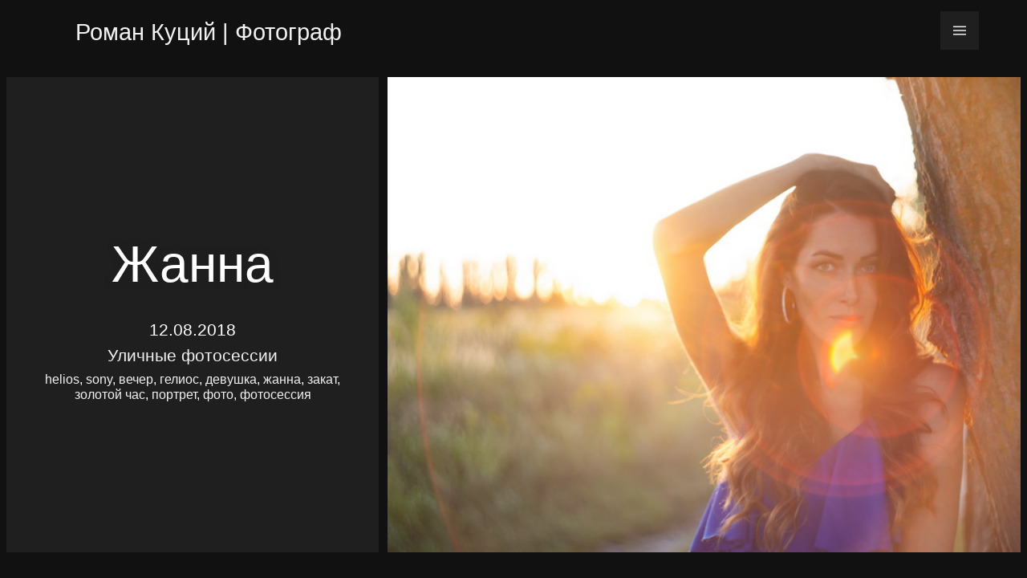

--- FILE ---
content_type: text/html; charset=UTF-8
request_url: https://romankutsy.com/blog/2018/08/12/3023/
body_size: 10515
content:
<!DOCTYPE html><html lang=ru-RU><head><meta charset="UTF-8"><meta name="viewport" content="width=device-width, initial-scale=1"><meta name='robots' content='index, follow, max-image-preview:large, max-snippet:-1, max-video-preview:-1'><style>img:is([sizes="auto" i], [sizes^="auto," i]){contain-intrinsic-size:3000px 1500px}</style><title>Жанна (Уличные фотосессии) [12.08.2018] ← Роман Куций | Фотограф</title><meta name="description" content="Жанна. Категория: Уличные фотосессии. Дата: 12.08.2018. Роман Куций | Фотограф"><link rel=canonical href=https://romankutsy.com/blog/2018/08/12/3023/ ><meta property="og:locale" content="ru_RU"><meta property="og:type" content="article"><meta property="og:title" content="Жанна (Уличные фотосессии) [12.08.2018] ← Роман Куций | Фотограф"><meta property="og:description" content="Жанна. Категория: Уличные фотосессии. Дата: 12.08.2018. Роман Куций | Фотограф"><meta property="og:url" content="https://romankutsy.com/blog/2018/08/12/3023/"><meta property="og:site_name" content="Роман Куций | Фотограф"><meta property="article:publisher" content="https://www.facebook.com/romankutsy"><meta property="article:author" content="https://www.facebook.com/romankutsy"><meta property="article:published_time" content="2018-08-12T18:00:18+00:00"><meta property="article:modified_time" content="2018-08-24T08:58:25+00:00"><meta property="og:image" content="https://static.romankutsy.com/2018/08/photo_20180812_003_zhanna.jpg"><meta name="author" content="Роман Куций"> <script type=application/ld+json class=yoast-schema-graph>{"@context":"https://schema.org","@graph":[{"@type":"Article","@id":"https://romankutsy.com/blog/2018/08/12/3023/#article","isPartOf":{"@id":"https://romankutsy.com/blog/2018/08/12/3023/"},"author":{"name":"Роман Куций","@id":"https://romankutsy.com/#/schema/person/20872d3b0426e72885eee5338cec41bf"},"headline":"Жанна","datePublished":"2018-08-12T18:00:18+00:00","dateModified":"2018-08-24T08:58:25+00:00","mainEntityOfPage":{"@id":"https://romankutsy.com/blog/2018/08/12/3023/"},"wordCount":1,"commentCount":0,"publisher":{"@id":"https://romankutsy.com/#/schema/person/20872d3b0426e72885eee5338cec41bf"},"image":{"@id":"https://romankutsy.com/blog/2018/08/12/3023/#primaryimage"},"thumbnailUrl":"https://static.romankutsy.com/2018/08/photo_20180812_003_zhanna.jpg","keywords":["helios","sony","вечер","гелиос","девушка","жанна","закат","золотой час","портрет","фото","фотосессия"],"articleSection":["Уличные фотосессии"],"inLanguage":"ru-RU","potentialAction":[{"@type":"CommentAction","name":"Comment","target":["https://romankutsy.com/blog/2018/08/12/3023/#respond"]}]},{"@type":"WebPage","@id":"https://romankutsy.com/blog/2018/08/12/3023/","url":"https://romankutsy.com/blog/2018/08/12/3023/","name":"Жанна (Уличные фотосессии) [12.08.2018] ← Роман Куций | Фотограф","isPartOf":{"@id":"https://romankutsy.com/#website"},"primaryImageOfPage":{"@id":"https://romankutsy.com/blog/2018/08/12/3023/#primaryimage"},"image":{"@id":"https://romankutsy.com/blog/2018/08/12/3023/#primaryimage"},"thumbnailUrl":"https://static.romankutsy.com/2018/08/photo_20180812_003_zhanna.jpg","datePublished":"2018-08-12T18:00:18+00:00","dateModified":"2018-08-24T08:58:25+00:00","description":"Жанна. Категория: Уличные фотосессии. Дата: 12.08.2018. Роман Куций | Фотограф","breadcrumb":{"@id":"https://romankutsy.com/blog/2018/08/12/3023/#breadcrumb"},"inLanguage":"ru-RU","potentialAction":[{"@type":"ReadAction","target":["https://romankutsy.com/blog/2018/08/12/3023/"]}]},{"@type":"ImageObject","inLanguage":"ru-RU","@id":"https://romankutsy.com/blog/2018/08/12/3023/#primaryimage","url":"https://static.romankutsy.com/2018/08/photo_20180812_003_zhanna.jpg","contentUrl":"https://static.romankutsy.com/2018/08/photo_20180812_003_zhanna.jpg"},{"@type":"BreadcrumbList","@id":"https://romankutsy.com/blog/2018/08/12/3023/#breadcrumb","itemListElement":[{"@type":"ListItem","position":1,"name":"Главная страница","item":"https://romankutsy.com/"},{"@type":"ListItem","position":2,"name":"Жанна"}]},{"@type":"WebSite","@id":"https://romankutsy.com/#website","url":"https://romankutsy.com/","name":"Роман Куций | Фотограф","description":"Фотограф Киев, Украина","publisher":{"@id":"https://romankutsy.com/#/schema/person/20872d3b0426e72885eee5338cec41bf"},"potentialAction":[{"@type":"SearchAction","target":{"@type":"EntryPoint","urlTemplate":"https://romankutsy.com/?s={search_term_string}"},"query-input":{"@type":"PropertyValueSpecification","valueRequired":true,"valueName":"search_term_string"}}],"inLanguage":"ru-RU"},{"@type":["Person","Organization"],"@id":"https://romankutsy.com/#/schema/person/20872d3b0426e72885eee5338cec41bf","name":"Роман Куций","image":{"@type":"ImageObject","inLanguage":"ru-RU","@id":"https://romankutsy.com/#/schema/person/image/","url":"https://romankutsy.com/static//2022/01/logo.750x750.png","contentUrl":"https://romankutsy.com/static//2022/01/logo.750x750.png","width":752,"height":752,"caption":"Роман Куций"},"logo":{"@id":"https://romankutsy.com/#/schema/person/image/"},"sameAs":["https://romankutsy.com","https://www.facebook.com/romankutsy","https://www.instagram.com/photographer_romankutsy/","https://www.pinterest.com/kutsy"]}]}</script> <link rel=alternate type=application/rss+xml title="Роман Куций | Фотограф &raquo; Лента комментариев к &laquo;Жанна&raquo;" href=https://romankutsy.com/blog/2018/08/12/3023/feed/ ><style id=classic-theme-styles-inline-css>/*! This file is auto-generated */
.wp-block-button__link{color:#fff;background-color:#32373c;border-radius:9999px;box-shadow:none;text-decoration:none;padding:calc(.667em + 2px) calc(1.333em + 2px);font-size:1.125em}.wp-block-file__button{background:#32373c;color:#fff;text-decoration:none}</style><style id=global-styles-inline-css>/*<![CDATA[*/:root{--wp--preset--aspect-ratio--square:1;--wp--preset--aspect-ratio--4-3:4/3;--wp--preset--aspect-ratio--3-4:3/4;--wp--preset--aspect-ratio--3-2:3/2;--wp--preset--aspect-ratio--2-3:2/3;--wp--preset--aspect-ratio--16-9:16/9;--wp--preset--aspect-ratio--9-16:9/16;--wp--preset--color--black:#000;--wp--preset--color--cyan-bluish-gray:#abb8c3;--wp--preset--color--white:#fff;--wp--preset--color--pale-pink:#f78da7;--wp--preset--color--vivid-red:#cf2e2e;--wp--preset--color--luminous-vivid-orange:#ff6900;--wp--preset--color--luminous-vivid-amber:#fcb900;--wp--preset--color--light-green-cyan:#7bdcb5;--wp--preset--color--vivid-green-cyan:#00d084;--wp--preset--color--pale-cyan-blue:#8ed1fc;--wp--preset--color--vivid-cyan-blue:#0693e3;--wp--preset--color--vivid-purple:#9b51e0;--wp--preset--gradient--vivid-cyan-blue-to-vivid-purple:linear-gradient(135deg,rgba(6,147,227,1) 0%,rgb(155,81,224) 100%);--wp--preset--gradient--light-green-cyan-to-vivid-green-cyan:linear-gradient(135deg,rgb(122,220,180) 0%,rgb(0,208,130) 100%);--wp--preset--gradient--luminous-vivid-amber-to-luminous-vivid-orange:linear-gradient(135deg,rgba(252,185,0,1) 0%,rgba(255,105,0,1) 100%);--wp--preset--gradient--luminous-vivid-orange-to-vivid-red:linear-gradient(135deg,rgba(255,105,0,1) 0%,rgb(207,46,46) 100%);--wp--preset--gradient--very-light-gray-to-cyan-bluish-gray:linear-gradient(135deg,rgb(238,238,238) 0%,rgb(169,184,195) 100%);--wp--preset--gradient--cool-to-warm-spectrum:linear-gradient(135deg,rgb(74,234,220) 0%,rgb(151,120,209) 20%,rgb(207,42,186) 40%,rgb(238,44,130) 60%,rgb(251,105,98) 80%,rgb(254,248,76) 100%);--wp--preset--gradient--blush-light-purple:linear-gradient(135deg,rgb(255,206,236) 0%,rgb(152,150,240) 100%);--wp--preset--gradient--blush-bordeaux:linear-gradient(135deg,rgb(254,205,165) 0%,rgb(254,45,45) 50%,rgb(107,0,62) 100%);--wp--preset--gradient--luminous-dusk:linear-gradient(135deg,rgb(255,203,112) 0%,rgb(199,81,192) 50%,rgb(65,88,208) 100%);--wp--preset--gradient--pale-ocean:linear-gradient(135deg,rgb(255,245,203) 0%,rgb(182,227,212) 50%,rgb(51,167,181) 100%);--wp--preset--gradient--electric-grass:linear-gradient(135deg,rgb(202,248,128) 0%,rgb(113,206,126) 100%);--wp--preset--gradient--midnight:linear-gradient(135deg,rgb(2,3,129) 0%,rgb(40,116,252) 100%);--wp--preset--font-size--small:13px;--wp--preset--font-size--medium:20px;--wp--preset--font-size--large:36px;--wp--preset--font-size--x-large:42px;--wp--preset--spacing--20:0.44rem;--wp--preset--spacing--30:0.67rem;--wp--preset--spacing--40:1rem;--wp--preset--spacing--50:1.5rem;--wp--preset--spacing--60:2.25rem;--wp--preset--spacing--70:3.38rem;--wp--preset--spacing--80:5.06rem;--wp--preset--shadow--natural:6px 6px 9px rgba(0, 0, 0, 0.2);--wp--preset--shadow--deep:12px 12px 50px rgba(0, 0, 0, 0.4);--wp--preset--shadow--sharp:6px 6px 0px rgba(0, 0, 0, 0.2);--wp--preset--shadow--outlined:6px 6px 0px -3px rgba(255, 255, 255, 1), 6px 6px rgba(0, 0, 0, 1);--wp--preset--shadow--crisp:6px 6px 0px rgba(0, 0, 0, 1)}:where(.is-layout-flex){gap:0.5em}:where(.is-layout-grid){gap:0.5em}body .is-layout-flex{display:flex}.is-layout-flex{flex-wrap:wrap;align-items:center}.is-layout-flex>:is(*,div){margin:0}body .is-layout-grid{display:grid}.is-layout-grid>:is(*,div){margin:0}:where(.wp-block-columns.is-layout-flex){gap:2em}:where(.wp-block-columns.is-layout-grid){gap:2em}:where(.wp-block-post-template.is-layout-flex){gap:1.25em}:where(.wp-block-post-template.is-layout-grid){gap:1.25em}.has-black-color{color:var(--wp--preset--color--black) !important}.has-cyan-bluish-gray-color{color:var(--wp--preset--color--cyan-bluish-gray) !important}.has-white-color{color:var(--wp--preset--color--white) !important}.has-pale-pink-color{color:var(--wp--preset--color--pale-pink) !important}.has-vivid-red-color{color:var(--wp--preset--color--vivid-red) !important}.has-luminous-vivid-orange-color{color:var(--wp--preset--color--luminous-vivid-orange) !important}.has-luminous-vivid-amber-color{color:var(--wp--preset--color--luminous-vivid-amber) !important}.has-light-green-cyan-color{color:var(--wp--preset--color--light-green-cyan) !important}.has-vivid-green-cyan-color{color:var(--wp--preset--color--vivid-green-cyan) !important}.has-pale-cyan-blue-color{color:var(--wp--preset--color--pale-cyan-blue) !important}.has-vivid-cyan-blue-color{color:var(--wp--preset--color--vivid-cyan-blue) !important}.has-vivid-purple-color{color:var(--wp--preset--color--vivid-purple) !important}.has-black-background-color{background-color:var(--wp--preset--color--black) !important}.has-cyan-bluish-gray-background-color{background-color:var(--wp--preset--color--cyan-bluish-gray) !important}.has-white-background-color{background-color:var(--wp--preset--color--white) !important}.has-pale-pink-background-color{background-color:var(--wp--preset--color--pale-pink) !important}.has-vivid-red-background-color{background-color:var(--wp--preset--color--vivid-red) !important}.has-luminous-vivid-orange-background-color{background-color:var(--wp--preset--color--luminous-vivid-orange) !important}.has-luminous-vivid-amber-background-color{background-color:var(--wp--preset--color--luminous-vivid-amber) !important}.has-light-green-cyan-background-color{background-color:var(--wp--preset--color--light-green-cyan) !important}.has-vivid-green-cyan-background-color{background-color:var(--wp--preset--color--vivid-green-cyan) !important}.has-pale-cyan-blue-background-color{background-color:var(--wp--preset--color--pale-cyan-blue) !important}.has-vivid-cyan-blue-background-color{background-color:var(--wp--preset--color--vivid-cyan-blue) !important}.has-vivid-purple-background-color{background-color:var(--wp--preset--color--vivid-purple) !important}.has-black-border-color{border-color:var(--wp--preset--color--black) !important}.has-cyan-bluish-gray-border-color{border-color:var(--wp--preset--color--cyan-bluish-gray) !important}.has-white-border-color{border-color:var(--wp--preset--color--white) !important}.has-pale-pink-border-color{border-color:var(--wp--preset--color--pale-pink) !important}.has-vivid-red-border-color{border-color:var(--wp--preset--color--vivid-red) !important}.has-luminous-vivid-orange-border-color{border-color:var(--wp--preset--color--luminous-vivid-orange) !important}.has-luminous-vivid-amber-border-color{border-color:var(--wp--preset--color--luminous-vivid-amber) !important}.has-light-green-cyan-border-color{border-color:var(--wp--preset--color--light-green-cyan) !important}.has-vivid-green-cyan-border-color{border-color:var(--wp--preset--color--vivid-green-cyan) !important}.has-pale-cyan-blue-border-color{border-color:var(--wp--preset--color--pale-cyan-blue) !important}.has-vivid-cyan-blue-border-color{border-color:var(--wp--preset--color--vivid-cyan-blue) !important}.has-vivid-purple-border-color{border-color:var(--wp--preset--color--vivid-purple) !important}.has-vivid-cyan-blue-to-vivid-purple-gradient-background{background:var(--wp--preset--gradient--vivid-cyan-blue-to-vivid-purple) !important}.has-light-green-cyan-to-vivid-green-cyan-gradient-background{background:var(--wp--preset--gradient--light-green-cyan-to-vivid-green-cyan) !important}.has-luminous-vivid-amber-to-luminous-vivid-orange-gradient-background{background:var(--wp--preset--gradient--luminous-vivid-amber-to-luminous-vivid-orange) !important}.has-luminous-vivid-orange-to-vivid-red-gradient-background{background:var(--wp--preset--gradient--luminous-vivid-orange-to-vivid-red) !important}.has-very-light-gray-to-cyan-bluish-gray-gradient-background{background:var(--wp--preset--gradient--very-light-gray-to-cyan-bluish-gray) !important}.has-cool-to-warm-spectrum-gradient-background{background:var(--wp--preset--gradient--cool-to-warm-spectrum) !important}.has-blush-light-purple-gradient-background{background:var(--wp--preset--gradient--blush-light-purple) !important}.has-blush-bordeaux-gradient-background{background:var(--wp--preset--gradient--blush-bordeaux) !important}.has-luminous-dusk-gradient-background{background:var(--wp--preset--gradient--luminous-dusk) !important}.has-pale-ocean-gradient-background{background:var(--wp--preset--gradient--pale-ocean) !important}.has-electric-grass-gradient-background{background:var(--wp--preset--gradient--electric-grass) !important}.has-midnight-gradient-background{background:var(--wp--preset--gradient--midnight) !important}.has-small-font-size{font-size:var(--wp--preset--font-size--small) !important}.has-medium-font-size{font-size:var(--wp--preset--font-size--medium) !important}.has-large-font-size{font-size:var(--wp--preset--font-size--large) !important}.has-x-large-font-size{font-size:var(--wp--preset--font-size--x-large) !important}:where(.wp-block-post-template.is-layout-flex){gap:1.25em}:where(.wp-block-post-template.is-layout-grid){gap:1.25em}:where(.wp-block-columns.is-layout-flex){gap:2em}:where(.wp-block-columns.is-layout-grid){gap:2em}:root :where(.wp-block-pullquote){font-size:1.5em;line-height:1.6}/*]]>*/</style><link rel=https://api.w.org/ href=https://romankutsy.com/wp-json/ ><link rel=alternate title=JSON type=application/json href=https://romankutsy.com/wp-json/wp/v2/posts/3023><link rel=shortlink href='https://romankutsy.com/?p=3023'><link rel=alternate title="oEmbed (JSON)" type=application/json+oembed href="https://romankutsy.com/wp-json/oembed/1.0/embed?url=https%3A%2F%2Fromankutsy.com%2Fblog%2F2018%2F08%2F12%2F3023%2F"><link rel=alternate title="oEmbed (XML)" type=text/xml+oembed href="https://romankutsy.com/wp-json/oembed/1.0/embed?url=https%3A%2F%2Fromankutsy.com%2Fblog%2F2018%2F08%2F12%2F3023%2F&#038;format=xml"><style>@font-face{font-family:'Roboto Condensed';font-style:normal;font-weight:300;font-display:swap;src:url(https://romankutsy.com/wp-content/themes/v4/fonts/roboto-condensed-cyrillic-ext.woff2) format('woff2');unicode-range:U+0460-052F, U+1C80-1C88, U+20B4, U+2DE0-2DFF, U+A640-A69F, U+FE2E-FE2F}@font-face{font-family:'Roboto Condensed';font-style:normal;font-weight:300;font-display:swap;src:url(https://romankutsy.com/wp-content/themes/v4/fonts/roboto-condensed-cyrillic.woff2) format('woff2');unicode-range:U+0400-045F, U+0490-0491, U+04B0-04B1, U+2116}@font-face{font-family:'Roboto Condensed';font-style:normal;font-weight:300;font-display:swap;src:url(https://romankutsy.com/wp-content/themes/v4/fonts/roboto-condensed-latin-ext.woff2) format('woff2');unicode-range:U+0100-024F, U+0259, U+1E00-1EFF, U+2020, U+20A0-20AB, U+20AD-20CF, U+2113, U+2C60-2C7F, U+A720-A7FF}@font-face{font-family:'Roboto Condensed';font-style:normal;font-weight:300;font-display:swap;src:url(https://romankutsy.com/wp-content/themes/v4/fonts/roboto-condensed-latin.woff2) format('woff2');unicode-range:U+0000-00FF, U+0131, U+0152-0153, U+02BB-02BC, U+02C6, U+02DA, U+02DC, U+2000-206F, U+2074, U+20AC, U+2122, U+2191, U+2193, U+2212, U+2215, U+FEFF, U+FFFD}html,body,div,ul,li,h1,h2,h3,nav,header,main,article,section,footer{display:block;margin:0;padding:0}body{background-color:#111;color:#fff;font:normal 1rem/1.2 'Roboto Condensed',Arial,sans-serif;margin:0;padding:0}a{color:#f1f1f1;text-decoration:none}header > section,
main,
#menu-content
.content{min-width:21rem;padding:0
0.5rem;margin:0
auto}main{margin-top:6rem;height:100%}.screen-reader-text,.hide{display:none}header{background-color:#111;background-image:inherit;position:fixed;top:0;left:0;right:0;z-index:1000000;padding:0;margin:0;width:100%}header>section{display:flex;flex-direction:row;flex-wrap:nowrap;align-content:center;justify-content:space-between;align-items:center;margin:0.5rem auto}header>section>div{flex:0 0 auto}header .logo
h1{font:normal 1.8rem/2rem 'Roboto Condensed',Arial,sans-serif;padding:1rem 1rem 1rem 0}header .logo h1::before{display:none}header .menu .button-back-link{display:none;margin-right:0.25rem}header .menu .button-back,
header .menu .button-menu-open,
header .menu .button-menu-close{fill:#eee;background:#1f1f1f;padding:1rem}header .menu .button-menu-close{background:#292929}header .menu .button-back:hover,
header .menu .button-menu-open:hover{fill:#fff;background:#292929}header .menu .button-menu-close:hover{fill:#fff;background:#333}#menu-content{display:none}header .menu .menu-toggle,
header .menu .menu-content{display:none}header .menu .menu-toggle:nth-of-type(1):checked ~ .menu-content:nth-of-type(1),
header .menu .menu-toggle:nth-of-type(2):checked~.menu-content:nth-of-type(2){display:block !important}main .posts article
figure{overflow:hidden;margin:0
0 0.5rem 0;padding:0;background-color:#1f1f1f;position:relative;min-width:16rem}main .posts article figure .post-header{display:block;position:absolute;bottom:0;left:0;right:0;width:100%;z-index:500000;text-shadow:0.05rem 0.05rem 0.5rem #1f1f1f;padding:0.5rem 1rem 1rem 1rem;background:-o-linear-gradient(top, rgba(0,0,0,0) 0%,rgba(0,0,0,0.8) 100%);background:-ms-linear-gradient(top, rgba(0,0,0,0) 0%,rgba(0,0,0,0.8) 100%);background:linear-gradient(to bottom, rgba(0,0,0,0) 0%,rgba(0,0,0,0.8) 100%)}main .posts article figure .post-header
h2{font-size:1.8rem}main .posts article figure .post-header
time{font-size:1.1rem}main .posts .posts-title,
main .post .post-header,
main
#loader{background-color:#1f1f1f;position:relative;min-width:16rem;text-align:center;min-height:30rem;width:100%;display:flex;justify-content:center;flex-direction:column;flex-wrap:nowrap;align-content:center;align-items:center;margin:0
0 0.5rem 0;font-size:1.5rem}main
#loader{background-color:inherit}main .posts .posts-title h2,
main .post .post-header
h2{font-weight:normal;font-size:4rem;line-height:1.2;padding:1rem 1rem 2rem 1rem;text-shadow:0.01rem 0.01rem 0.5rem #1f1f1f}main .posts .posts-title h2
span{background-color:#333;padding:0.25rem 1rem}main .post .post-header div>div{margin-bottom:0.5rem;font-size:1.3rem}main .post .post-header
.tags{font-size:1rem}main .post .post-content
figure{display:block;margin:0
0 0.5rem 0;padding:0}main .posts article figure img,
main .post .post-content
img{display:block;width:100%;height:100%}main
.post{margin-bottom:3rem}@media only screen and (min-width: 576px){header > section,
#menu-content
.content{max-width:540px}header .logo h1::before{content:"";width:2.1rem;height:1.5rem;display:inline-block}}@media only screen and (min-width: 768px){header > section,
#menu-content
.content{max-width:720px}main .posts-title{width:auto;min-width:20rem}}@media only screen and (min-width: 992px){header > section,
#menu-content
.content{max-width:960px}main .posts,
main
.post{display:flex;flex-direction:row;flex-wrap:nowrap;align-content:center;justify-content:flex-start;align-items:flex-start;overflow-y:hidden;overflow-x:auto;white-space:nowrap}main .posts,
main
.post{max-height:85vh;max-height:calc(100vh - 8rem);padding-bottom:1.5rem}main .posts .posts-title,
main .post .post-header,
main
#loader{margin:0
0.7rem 0 0;padding:0
2rem;height:85vh;height:calc(100vh - 8rem);min-width:25rem;max-width:40rem;white-space:normal}main .posts article,
main .post .post-content
figure{margin:0
0.5rem 0 0;display:inline-block;*display:inline;*zoom:1;vertical-align:top}main .posts article:last-child,
main .post .post-content figure:last-child{margin:0}main .posts article figure img,
main .post .post-content figure
img{height:85vh;height:calc(100vh - 8rem);width:auto}main .posts article img,
main .post .post-content
img{width:auto}main .posts figure > a
img{transition:all .2s ease-in-out;transform:scale(1)}main .posts figure > a:hover
img{transform:scale(1.05)}main
.post{margin-bottom:0}}@media only screen and (min-width: 1200px){header > section,
#menu-content
.content{max-width:1160px}}@media only screen and (min-width: 1400px){header > section,
#menu-content
.content{max-width:1360px}}@media only screen and (min-width: 1600px){header > section,
#menu-content
.content{max-width:1560px}}@media only screen and (min-width: 1920px){header > section,
#menu-content
.content{max-width:1880px}}::-webkit-scrollbar{width:0.5rem}::-webkit-scrollbar-track{background:#111}::-webkit-scrollbar-thumb{background:#555}::-webkit-scrollbar-thumb:hover{background:#444}</style><link rel=stylesheet href=https://romankutsy.com/wp-content/cache/minify/32900.css media=all> <script>window.dataLayer=window.dataLayer||[];function gtag(){dataLayer.push(arguments);}
gtag('js',new Date());gtag('config','G-GTTW86VL1B');</script> <link rel=icon href=/favicon.svg><meta name="theme-color" content="#111111"></head><body><header><section><div class=logo> <a href=/ ><h1>Роман Куций | Фотограф</h1></a></div><div class=menu> <input type=radio autocomplete=off class=menu-toggle name=menu id=menu-close checked=checked value=2> <input type=radio autocomplete=off class=menu-toggle name=menu id=menu-open value=1><nav class=menu-content> <a href=# class=button-back-link><svg height=16 viewBox="0 0 16 16" width=16 xmlns=http://www.w3.org/2000/svg class=button-back><polyline fill=none points="9 14 4 9 9 4" stroke=#fff stroke-linecap=round stroke-linejoin=round stroke-width=2 /><path d="M20 20v-7a4 4 0 0 0-4-4H4" fill=none stroke=#fff stroke-linecap=round stroke-linejoin=round stroke-width=2 /></svg></a><label for=menu-open> <svg xmlns=http://www.w3.org/2000/svg x=0px y=0px width=16 height=16 viewBox="0 0 50 50" class=button-menu-open><path d="M 0 7.5 L 0 12.5 L 50 12.5 L 50 7.5 Z M 0 22.5 L 0 27.5 L 50 27.5 L 50 22.5 Z M 0 37.5 L 0 42.5 L 50 42.5 L 50 37.5 Z"></path></svg> </label></nav><nav class=menu-content id=menu-content><div class=content><div class=button-close> <label for=menu-close> <svg xmlns=http://www.w3.org/2000/svg x=0px y=0px width=16 height=16 viewBox="0 0 50 50" class=button-menu-close><path d="M 9.15625 6.3125 L 6.3125 9.15625 L 22.15625 25 L 6.21875 40.96875 L 9.03125 43.78125 L 25 27.84375 L 40.9375 43.78125 L 43.78125 40.9375 L 27.84375 25 L 43.6875 9.15625 L 40.84375 6.3125 L 25 22.15625 Z"></path></svg> </label></div><div class="widget contacts"><h2>Контакты</h2><ul> <li><a href=https://www.instagram.com/photographer_romankutsy/ target=_blank rel="nofollow noopener" title=Instagram><svg xmlns=http://www.w3.org/2000/svg x=0px y=0px width=32 height=32 viewBox="0 0 50 50" class=social-icon><path d="M 16 3 C 8.83 3 3 8.83 3 16 L 3 34 C 3 41.17 8.83 47 16 47 L 34 47 C 41.17 47 47 41.17 47 34 L 47 16 C 47 8.83 41.17 3 34 3 L 16 3 z M 37 11 C 38.1 11 39 11.9 39 13 C 39 14.1 38.1 15 37 15 C 35.9 15 35 14.1 35 13 C 35 11.9 35.9 11 37 11 z M 25 14 C 31.07 14 36 18.93 36 25 C 36 31.07 31.07 36 25 36 C 18.93 36 14 31.07 14 25 C 14 18.93 18.93 14 25 14 z M 25 16 C 20.04 16 16 20.04 16 25 C 16 29.96 20.04 34 25 34 C 29.96 34 34 29.96 34 25 C 34 20.04 29.96 16 25 16 z"></path></svg></a></li> <li><a href=https://www.facebook.com/romankutsy target=_blank rel="nofollow noopener" title=Facebook><svg xmlns=http://www.w3.org/2000/svg x=0px y=0px width=32 height=32 viewBox="0 0 50 50" class=social-icon><path d="M41,4H9C6.24,4,4,6.24,4,9v32c0,2.76,2.24,5,5,5h32c2.76,0,5-2.24,5-5V9C46,6.24,43.76,4,41,4z M37,19h-2c-2.14,0-3,0.5-3,2 v3h5l-1,5h-4v15h-5V29h-4v-5h4v-3c0-4,2-7,6-7c2.9,0,4,1,4,1V19z"></path></svg></a></li> <li><a href="https://500px.com/p/kutsy?view=photos" target=_blank rel="nofollow noopener" title=500px><svg xmlns=http://www.w3.org/2000/svg x=0px y=0px width=32 height=32 viewBox="0 0 50 50" class=social-icon><path d="M 5 14 L 2.5 26 L 6.800781 26 C 6.800781 26 7.699219 24.300781 10.199219 24.300781 C 12.699219 24.300781 14 26.199219 14 28.300781 C 14 30.402344 12.5 32.800781 10.199219 32.800781 C 7.898438 32.800781 6.5 30.398438 6.5 29 L 2 29 C 2 30.199219 3 36 10.199219 36 C 15.15625 36 17.417969 33.121094 18.015625 31.898438 C 19.386719 34.34375 21.992188 36 24.984375 36 C 27.253906 36 29.777344 34.808594 32.5 32.453125 C 35.222656 34.808594 37.746094 36 40.015625 36 C 44.417969 36 48 32.410156 48 28 C 48 23.589844 44.417969 20 40.015625 20 C 37.746094 20 35.222656 21.191406 32.5 23.546875 C 29.777344 21.191406 27.253906 20 24.984375 20 C 21.832031 20 19.105469 21.847656 17.8125 24.511719 C 17.113281 23.382813 15.414063 21 11.902344 21 C 8.101563 21 7.300781 22.597656 7.300781 22.597656 C 7.300781 22.597656 7.699219 21.300781 8.300781 18 L 17 18 L 17 14 Z M 24.984375 25 C 25.453125 25 26.800781 25.226563 29.230469 27.328125 L 30.011719 28 L 29.230469 28.671875 C 26.800781 30.773438 25.453125 31 24.984375 31 C 23.339844 31 22 29.652344 22 28 C 22 26.347656 23.339844 25 24.984375 25 Z M 40.015625 25 C 41.660156 25 43 26.347656 43 28 C 43 29.652344 41.660156 31 40.015625 31 C 39.546875 31 38.199219 30.773438 35.769531 28.671875 L 34.988281 28 L 35.769531 27.328125 C 38.199219 25.226563 39.546875 25 40.015625 25 Z"></path></svg></a></li></ul></div><div class="widget search"><h2 class="wp-block-heading">Поиск</h2><form role=search method=get action=https://romankutsy.com/ class="wp-block-search__button-outside wp-block-search__icon-button wp-block-search"    ><label class="wp-block-search__label screen-reader-text" for=wp-block-search__input-1 >Поиск</label><div class="wp-block-search__inside-wrapper "  style="width: 100%"><input class=wp-block-search__input id=wp-block-search__input-1 placeholder="Поиск по сайту" value type=search name=s required><button aria-label=Поиск class="wp-block-search__button has-icon wp-element-button" type=submit ><svg class=search-icon viewBox="0 0 24 24" width=24 height=24> <path d="M13 5c-3.3 0-6 2.7-6 6 0 1.4.5 2.7 1.3 3.7l-3.8 3.8 1.1 1.1 3.8-3.8c1 .8 2.3 1.3 3.7 1.3 3.3 0 6-2.7 6-6S16.3 5 13 5zm0 10.5c-2.5 0-4.5-2-4.5-4.5s2-4.5 4.5-4.5 4.5 2 4.5 4.5-2 4.5-4.5 4.5z"></path> </svg></button></div></form></div><div class="widget categories"><h2 class="wp-block-heading">Категории</h2><ul class="wp-block-categories-list wp-block-categories">	<li class="cat-item cat-item-211"><a href=https://romankutsy.com/blog/category/love-story/ >Love-story</a> (18) </li> <li class="cat-item cat-item-208"><a href=https://romankutsy.com/blog/category/in-photostudio/ >В фотостудии</a> (161) </li> <li class="cat-item cat-item-207"><a href=https://romankutsy.com/blog/category/home-photosessions/ >Домашние фотосессии</a> (11) </li> <li class="cat-item cat-item-223"><a href=https://romankutsy.com/blog/category/wedding-photosessions/ >Свадебные фотосессии</a> (18) </li> <li class="cat-item cat-item-1"><a href=https://romankutsy.com/blog/category/street-photosessions/ >Уличные фотосессии</a> (451) </li> <li class="cat-item cat-item-251"><a href=https://romankutsy.com/blog/category/film-photosessions/ >Фотосессии на пленку</a> (39) </li></ul></div><div class="widget tags"><h2 class="wp-block-heading">Теги</h2><div class=tagcloud><a href=https://romankutsy.com/blog/tag/b-w/ >b/w</a> <a href=https://romankutsy.com/blog/tag/colors/ >colors</a> <a href=https://romankutsy.com/blog/tag/helios/ >helios</a> <a href=https://romankutsy.com/blog/tag/icon/ >icon</a> <a href=https://romankutsy.com/blog/tag/inlight/ >inlight</a> <a href=https://romankutsy.com/blog/tag/pandora/ >pandora</a> <a href=https://romankutsy.com/blog/tag/playstudio/ >playstudio</a> <a href=https://romankutsy.com/blog/tag/xxl-studio/ >xxl studio</a> <a href=https://romankutsy.com/blog/tag/%d0%b0%d0%bb%d0%b5%d0%ba%d1%81%d0%b0%d0%bd%d0%b4%d1%80%d0%b0/ >александра</a> <a href=https://romankutsy.com/blog/tag/%d0%b0%d0%bb%d0%b5%d0%bd%d0%b0/ >алена</a> <a href=https://romankutsy.com/blog/tag/%d0%b0%d0%bd%d0%b0%d1%81%d1%82%d0%b0%d1%81%d0%b8%d1%8f/ >анастасия</a> <a href=https://romankutsy.com/blog/tag/%d0%b0%d0%bd%d0%b4%d1%80%d0%b5%d0%b9/ >андрей</a> <a href=https://romankutsy.com/blog/tag/%d0%b0%d0%bd%d0%bd%d0%b0/ >анна</a> <a href=https://romankutsy.com/blog/tag/%d0%b0%d0%bd%d1%8f/ >аня</a> <a href=https://romankutsy.com/blog/tag/%d0%b1%d0%be%d1%82%d0%b0%d0%bd%d0%b8%d1%87%d0%b5%d1%81%d0%ba%d0%b8%d0%b9/ >ботанический</a> <a href=https://romankutsy.com/blog/tag/%d0%b1%d0%be%d1%82%d0%b0%d0%bd%d0%b8%d1%87%d0%b5%d1%81%d0%ba%d0%b8%d0%b9-%d1%81%d0%b0%d0%b4/ >ботанический сад</a> <a href=https://romankutsy.com/blog/tag/%d0%b1%d0%be%d1%82%d1%81%d0%b0%d0%b4/ >ботсад</a> <a href=https://romankutsy.com/blog/tag/%d0%b2%d0%b4%d0%bd%d1%85/ >вднх</a> <a href=https://romankutsy.com/blog/tag/%d0%b2%d0%b5%d1%80%d0%be%d0%bd%d0%b8%d0%ba%d0%b0/ >вероника</a> <a href=https://romankutsy.com/blog/tag/%d0%b2%d0%b5%d1%81%d0%bd%d0%b0/ >весна</a> <a href=https://romankutsy.com/blog/tag/%d0%b2%d0%b5%d1%87%d0%b5%d1%80/ >вечер</a> <a href=https://romankutsy.com/blog/tag/%d0%b2%d0%b8%d0%ba%d0%b0/ >вика</a> <a href=https://romankutsy.com/blog/tag/%d0%b2%d0%b8%d0%ba%d1%82%d0%be%d1%80%d0%b8%d1%8f/ >виктория</a> <a href=https://romankutsy.com/blog/tag/%d0%b2%d0%be%d0%b4%d0%b0/ >вода</a> <a href=https://romankutsy.com/blog/tag/%d0%b2%d0%be%d0%b7%d0%b4%d0%b2%d0%b8%d0%b6%d0%b5%d0%bd%d0%ba%d0%b0/ >воздвиженка</a> <a href=https://romankutsy.com/blog/tag/%d0%b3%d0%b0%d0%bb%d0%b8%d0%bd%d0%b0/ >галина</a> <a href=https://romankutsy.com/blog/tag/%d0%b3%d0%b0%d0%bb%d1%8f/ >галя</a> <a href=https://romankutsy.com/blog/tag/%d0%b3%d0%b5%d0%bb%d0%b8%d0%be%d1%81/ >гелиос</a> <a href=https://romankutsy.com/blog/tag/%d0%b3%d0%be%d0%bb%d0%be%d1%81%d0%b5%d0%b5%d0%b2%d1%81%d0%ba%d0%b8%d0%b9/ >голосеевский</a> <a href=https://romankutsy.com/blog/tag/%d0%b3%d0%be%d1%80%d0%be%d0%b4/ >город</a> <a href=https://romankutsy.com/blog/tag/%d0%b3%d1%80%d0%b5%d1%82%d0%b0/ >грета</a> <a href=https://romankutsy.com/blog/tag/%d0%b4%d0%b5%d0%b2%d1%83%d1%88%d0%ba%d0%b0/ >девушка</a> <a href=https://romankutsy.com/blog/tag/%d0%b4%d0%b5%d0%b2%d1%83%d1%88%d0%ba%d0%b8/ >девушки</a> <a href=https://romankutsy.com/blog/tag/%d0%b4%d0%b5%d0%bd%d1%8c/ >день</a> <a href=https://romankutsy.com/blog/tag/%d0%b4%d0%bd%d0%b5%d0%bf%d1%80/ >днепр</a> <a href=https://romankutsy.com/blog/tag/%d0%b5%d0%b2%d0%b3%d0%b5%d0%bd%d0%b8%d1%8f/ >евгения</a> <a href=https://romankutsy.com/blog/tag/%d0%b5%d0%bb%d0%b5%d0%bd%d0%b0/ >елена</a> <a href=https://romankutsy.com/blog/tag/%d0%b6%d0%b0%d0%bd%d0%bd%d0%b0/ >жанна</a> <a href=https://romankutsy.com/blog/tag/%d0%b6%d0%b5%d0%bd%d1%8f/ >женя</a> <a href=https://romankutsy.com/blog/tag/%d0%b7%d0%b0%d0%ba%d0%b0%d1%82/ >закат</a> <a href=https://romankutsy.com/blog/tag/%d0%b7%d0%b5%d0%bd%d0%b8%d1%82/ >зенит</a> <a href=https://romankutsy.com/blog/tag/%d0%b7%d0%b8%d0%bc%d0%b0/ >зима</a> <a href=https://romankutsy.com/blog/tag/%d0%b8%d0%bd%d0%bd%d0%b0/ >инна</a> <a href=https://romankutsy.com/blog/tag/%d0%b8%d1%80%d0%b0/ >ира</a> <a href=https://romankutsy.com/blog/tag/%d0%b8%d1%80%d0%b8%d0%bd%d0%b0/ >ирина</a> <a href=https://romankutsy.com/blog/tag/%d0%ba%d0%b0%d1%82%d0%b5%d1%80%d0%b8%d0%bd%d0%b0/ >катерина</a> <a href=https://romankutsy.com/blog/tag/%d0%ba%d0%b0%d1%82%d1%8f/ >катя</a> <a href=https://romankutsy.com/blog/tag/%d0%ba%d0%b8%d0%b5%d0%b2/ >киев</a> <a href=https://romankutsy.com/blog/tag/%d0%ba%d0%be%d1%88%d0%ba%d0%b0/ >кошка</a> <a href=https://romankutsy.com/blog/tag/%d0%ba%d1%80%d1%8b%d1%88%d0%b0/ >крыша</a> <a href=https://romankutsy.com/blog/tag/%d0%bb%d0%b5%d0%bd%d0%b0/ >лена</a> <a href=https://romankutsy.com/blog/tag/%d0%bb%d0%b5%d1%81/ >лес</a> <a href=https://romankutsy.com/blog/tag/%d0%bb%d0%b5%d1%81%d1%8f/ >леся</a> <a href=https://romankutsy.com/blog/tag/%d0%bb%d0%b5%d1%82%d0%be/ >лето</a> <a href=https://romankutsy.com/blog/tag/%d0%bb%d1%8e%d0%b1%d0%be%d0%b2%d1%8c/ >любовь</a> <a href=https://romankutsy.com/blog/tag/%d0%bb%d1%8e%d0%b4%d0%b0/ >люда</a> <a href=https://romankutsy.com/blog/tag/%d0%bb%d1%8e%d0%b4%d0%bc%d0%b8%d0%bb%d0%b0/ >людмила</a> <a href=https://romankutsy.com/blog/tag/%d0%bc%d0%b0%d1%80%d0%b8%d1%8f/ >мария</a> <a href=https://romankutsy.com/blog/tag/%d0%bc%d0%b0%d1%88%d0%b0/ >маша</a> <a href=https://romankutsy.com/blog/tag/%d0%bc%d0%b5%d0%b6%d0%b8%d0%b3%d0%be%d1%80%d1%8c%d0%b5/ >межигорье</a> <a href=https://romankutsy.com/blog/tag/%d0%bc%d0%be%d1%81%d1%82/ >мост</a> <a href=https://romankutsy.com/blog/tag/%d0%bd%d0%b0%d0%b1%d0%b5%d1%80%d0%b5%d0%b6%d0%bd%d0%b0%d1%8f/ >набережная</a> <a href=https://romankutsy.com/blog/tag/%d0%bd%d0%b0%d1%81%d1%82%d1%8f/ >настя</a> <a href=https://romankutsy.com/blog/tag/%d0%bd%d0%b0%d1%82%d0%b0%d0%bb%d0%b8%d1%8f/ >наталия</a> <a href=https://romankutsy.com/blog/tag/%d0%bd%d0%b0%d1%82%d0%b0%d1%88%d0%b0/ >наташа</a> <a href=https://romankutsy.com/blog/tag/%d0%be%d0%ba%d1%81%d0%b0%d0%bd%d0%b0/ >оксана</a> <a href=https://romankutsy.com/blog/tag/%d0%be%d0%ba%d1%81%d0%b0%d0%bd%d0%ba%d0%b0/ >оксанка</a> <a href=https://romankutsy.com/blog/tag/%d0%be%d0%bb%d1%8c%d0%b3%d0%b0/ >ольга</a> <a href=https://romankutsy.com/blog/tag/%d0%be%d0%bb%d1%8f/ >оля</a> <a href=https://romankutsy.com/blog/tag/%d0%be%d1%81%d0%b5%d0%bd%d1%8c/ >осень</a> <a href=https://romankutsy.com/blog/tag/%d0%bf%d0%b0%d0%bd%d0%b4%d0%be%d1%80%d0%b0/ >пандора</a> <a href=https://romankutsy.com/blog/tag/%d0%bf%d0%b0%d1%80%d0%b0/ >пара</a> <a href=https://romankutsy.com/blog/tag/%d0%bf%d0%b0%d1%80%d0%b5%d0%bd%d1%8c/ >парень</a> <a href=https://romankutsy.com/blog/tag/%d0%bf%d0%b0%d1%80%d0%ba/ >парк</a> <a href=https://romankutsy.com/blog/tag/%d0%bf%d0%bb%d0%b5%d0%bd%d0%ba%d0%b0/ >пленка</a> <a href=https://romankutsy.com/blog/tag/%d0%bf%d0%be%d0%b4%d0%be%d0%bb/ >подол</a> <a href=https://romankutsy.com/blog/tag/%d0%bf%d0%be%d0%bb%d0%b5/ >поле</a> <a href=https://romankutsy.com/blog/tag/%d0%bf%d0%be%d1%80%d1%82%d1%80%d0%b5%d1%82/ >портрет</a> <a href=https://romankutsy.com/blog/tag/%d0%bf%d1%80%d0%b8%d1%80%d0%be%d0%b4%d0%b0/ >природа</a> <a href=https://romankutsy.com/blog/tag/%d0%bf%d1%80%d0%be%d0%b3%d1%83%d0%bb%d0%ba%d0%b0/ >прогулка</a> <a href=https://romankutsy.com/blog/tag/%d1%81%d0%b0%d1%88%d0%b0/ >саша</a> <a href=https://romankutsy.com/blog/tag/%d1%81%d0%b2%d0%b0%d0%b4%d1%8c%d0%b1%d0%b0/ >свадьба</a> <a href=https://romankutsy.com/blog/tag/%d1%81%d0%b2%d0%b5%d1%82%d0%b0/ >света</a> <a href=https://romankutsy.com/blog/tag/%d1%81%d0%be%d0%bb%d0%bd%d1%86%d0%b5/ >солнце</a> <a href=https://romankutsy.com/blog/tag/%d1%81%d1%82%d1%83%d0%b4%d0%b8%d1%8f/ >студия</a> <a href=https://romankutsy.com/blog/tag/%d1%82%d0%b0%d0%bd%d1%8f/ >таня</a> <a href=https://romankutsy.com/blog/tag/%d1%82%d0%b0%d1%82%d1%8c%d1%8f%d0%bd%d0%b0/ >татьяна</a> <a href=https://romankutsy.com/blog/tag/%d1%83%d0%ba%d1%80%d0%b0%d0%b8%d0%bd%d0%b0/ >украина</a> <a href=https://romankutsy.com/blog/tag/%d1%83%d0%bb%d0%b8%d1%86%d0%b0/ >улица</a> <a href=https://romankutsy.com/blog/tag/%d1%83%d1%82%d1%80%d0%be/ >утро</a> <a href=https://romankutsy.com/blog/tag/%d1%84%d0%b0%d0%ba%d1%83%d0%bb%d1%8c%d1%82%d0%b5%d1%82/ >факультет</a> <a href=https://romankutsy.com/blog/tag/%d1%84%d0%be%d1%82%d0%be/ >фото</a> <a href=https://romankutsy.com/blog/tag/%d1%84%d0%be%d1%82%d0%be%d0%b3%d1%80%d0%b0%d1%84%d0%b8%d1%8f/ >фотография</a> <a href=https://romankutsy.com/blog/tag/%d1%84%d0%be%d1%82%d0%be%d1%81%d0%b5%d1%81%d1%81%d0%b8%d1%8f/ >фотосессия</a> <a href=https://romankutsy.com/blog/tag/%d1%84%d0%be%d1%82%d0%be%d1%81%d1%82%d1%83%d0%b4%d0%b8%d1%8f/ >фотостудия</a> <a href=https://romankutsy.com/blog/tag/%d1%86%d0%b5%d0%bd%d1%82%d1%80/ >центр</a> <a href=https://romankutsy.com/blog/tag/%d1%87%d0%b1/ >ч/б</a> <a href=https://romankutsy.com/blog/tag/%d1%8d%d1%80%d0%be%d1%82%d0%b8%d0%ba%d0%b0/ >эротика</a> <a href=https://romankutsy.com/blog/tag/%d1%8e%d0%bb%d0%b8%d1%8f/ >юлия</a> <a href=https://romankutsy.com/blog/tag/%d1%8e%d0%bb%d1%8f/ >юля</a></div></div><div class="widget archive"><h2 class="wp-block-heading">Архив</h2><ul class="wp-block-archives-list wp-block-archives">	<li><a href=https://romankutsy.com/blog/2024/09/ >Сентябрь 2024</a></li> <li><a href=https://romankutsy.com/blog/2024/08/ >Август 2024</a></li> <li><a href=https://romankutsy.com/blog/2024/06/ >Июнь 2024</a></li> <li><a href=https://romankutsy.com/blog/2024/05/ >Май 2024</a></li> <li><a href=https://romankutsy.com/blog/2024/04/ >Апрель 2024</a></li> <li><a href=https://romankutsy.com/blog/2024/03/ >Март 2024</a></li> <li><a href=https://romankutsy.com/blog/2023/12/ >Декабрь 2023</a></li> <li><a href=https://romankutsy.com/blog/2023/11/ >Ноябрь 2023</a></li> <li><a href=https://romankutsy.com/blog/2023/10/ >Октябрь 2023</a></li> <li><a href=https://romankutsy.com/blog/2023/09/ >Сентябрь 2023</a></li> <li><a href=https://romankutsy.com/blog/2023/08/ >Август 2023</a></li> <li><a href=https://romankutsy.com/blog/2023/07/ >Июль 2023</a></li> <li><a href=https://romankutsy.com/blog/2023/05/ >Май 2023</a></li> <li><a href=https://romankutsy.com/blog/2023/03/ >Март 2023</a></li> <li><a href=https://romankutsy.com/blog/2023/02/ >Февраль 2023</a></li> <li><a href=https://romankutsy.com/blog/2022/12/ >Декабрь 2022</a></li> <li><a href=https://romankutsy.com/blog/2022/10/ >Октябрь 2022</a></li> <li><a href=https://romankutsy.com/blog/2022/09/ >Сентябрь 2022</a></li> <li><a href=https://romankutsy.com/blog/2022/08/ >Август 2022</a></li> <li><a href=https://romankutsy.com/blog/2022/07/ >Июль 2022</a></li> <li><a href=https://romankutsy.com/blog/2022/06/ >Июнь 2022</a></li> <li><a href=https://romankutsy.com/blog/2022/05/ >Май 2022</a></li> <li><a href=https://romankutsy.com/blog/2022/02/ >Февраль 2022</a></li> <li><a href=https://romankutsy.com/blog/2022/01/ >Январь 2022</a></li> <li><a href=https://romankutsy.com/blog/2021/12/ >Декабрь 2021</a></li> <li><a href=https://romankutsy.com/blog/2021/11/ >Ноябрь 2021</a></li> <li><a href=https://romankutsy.com/blog/2021/10/ >Октябрь 2021</a></li> <li><a href=https://romankutsy.com/blog/2021/09/ >Сентябрь 2021</a></li> <li><a href=https://romankutsy.com/blog/2021/08/ >Август 2021</a></li> <li><a href=https://romankutsy.com/blog/2021/07/ >Июль 2021</a></li> <li><a href=https://romankutsy.com/blog/2021/06/ >Июнь 2021</a></li> <li><a href=https://romankutsy.com/blog/2021/05/ >Май 2021</a></li> <li><a href=https://romankutsy.com/blog/2021/04/ >Апрель 2021</a></li> <li><a href=https://romankutsy.com/blog/2021/03/ >Март 2021</a></li> <li><a href=https://romankutsy.com/blog/2021/02/ >Февраль 2021</a></li> <li><a href=https://romankutsy.com/blog/2021/01/ >Январь 2021</a></li> <li><a href=https://romankutsy.com/blog/2020/11/ >Ноябрь 2020</a></li> <li><a href=https://romankutsy.com/blog/2020/10/ >Октябрь 2020</a></li> <li><a href=https://romankutsy.com/blog/2020/09/ >Сентябрь 2020</a></li> <li><a href=https://romankutsy.com/blog/2020/08/ >Август 2020</a></li> <li><a href=https://romankutsy.com/blog/2020/07/ >Июль 2020</a></li> <li><a href=https://romankutsy.com/blog/2020/06/ >Июнь 2020</a></li> <li><a href=https://romankutsy.com/blog/2020/05/ >Май 2020</a></li> <li><a href=https://romankutsy.com/blog/2020/04/ >Апрель 2020</a></li> <li><a href=https://romankutsy.com/blog/2020/02/ >Февраль 2020</a></li> <li><a href=https://romankutsy.com/blog/2020/01/ >Январь 2020</a></li> <li><a href=https://romankutsy.com/blog/2019/12/ >Декабрь 2019</a></li> <li><a href=https://romankutsy.com/blog/2019/11/ >Ноябрь 2019</a></li> <li><a href=https://romankutsy.com/blog/2019/10/ >Октябрь 2019</a></li> <li><a href=https://romankutsy.com/blog/2019/09/ >Сентябрь 2019</a></li> <li><a href=https://romankutsy.com/blog/2019/08/ >Август 2019</a></li> <li><a href=https://romankutsy.com/blog/2019/07/ >Июль 2019</a></li> <li><a href=https://romankutsy.com/blog/2019/06/ >Июнь 2019</a></li> <li><a href=https://romankutsy.com/blog/2019/05/ >Май 2019</a></li> <li><a href=https://romankutsy.com/blog/2019/04/ >Апрель 2019</a></li> <li><a href=https://romankutsy.com/blog/2019/03/ >Март 2019</a></li> <li><a href=https://romankutsy.com/blog/2019/02/ >Февраль 2019</a></li> <li><a href=https://romankutsy.com/blog/2019/01/ >Январь 2019</a></li> <li><a href=https://romankutsy.com/blog/2018/12/ >Декабрь 2018</a></li> <li><a href=https://romankutsy.com/blog/2018/11/ >Ноябрь 2018</a></li> <li><a href=https://romankutsy.com/blog/2018/10/ >Октябрь 2018</a></li> <li><a href=https://romankutsy.com/blog/2018/09/ >Сентябрь 2018</a></li> <li><a href=https://romankutsy.com/blog/2018/08/ >Август 2018</a></li> <li><a href=https://romankutsy.com/blog/2018/07/ >Июль 2018</a></li> <li><a href=https://romankutsy.com/blog/2018/06/ >Июнь 2018</a></li> <li><a href=https://romankutsy.com/blog/2018/05/ >Май 2018</a></li> <li><a href=https://romankutsy.com/blog/2018/04/ >Апрель 2018</a></li> <li><a href=https://romankutsy.com/blog/2018/03/ >Март 2018</a></li> <li><a href=https://romankutsy.com/blog/2018/02/ >Февраль 2018</a></li> <li><a href=https://romankutsy.com/blog/2018/01/ >Январь 2018</a></li> <li><a href=https://romankutsy.com/blog/2017/12/ >Декабрь 2017</a></li> <li><a href=https://romankutsy.com/blog/2017/11/ >Ноябрь 2017</a></li> <li><a href=https://romankutsy.com/blog/2017/10/ >Октябрь 2017</a></li> <li><a href=https://romankutsy.com/blog/2017/09/ >Сентябрь 2017</a></li> <li><a href=https://romankutsy.com/blog/2017/08/ >Август 2017</a></li> <li><a href=https://romankutsy.com/blog/2017/07/ >Июль 2017</a></li> <li><a href=https://romankutsy.com/blog/2017/06/ >Июнь 2017</a></li> <li><a href=https://romankutsy.com/blog/2017/05/ >Май 2017</a></li> <li><a href=https://romankutsy.com/blog/2017/04/ >Апрель 2017</a></li> <li><a href=https://romankutsy.com/blog/2017/03/ >Март 2017</a></li> <li><a href=https://romankutsy.com/blog/2017/01/ >Январь 2017</a></li> <li><a href=https://romankutsy.com/blog/2016/12/ >Декабрь 2016</a></li> <li><a href=https://romankutsy.com/blog/2016/10/ >Октябрь 2016</a></li> <li><a href=https://romankutsy.com/blog/2016/09/ >Сентябрь 2016</a></li> <li><a href=https://romankutsy.com/blog/2016/08/ >Август 2016</a></li> <li><a href=https://romankutsy.com/blog/2016/07/ >Июль 2016</a></li> <li><a href=https://romankutsy.com/blog/2016/06/ >Июнь 2016</a></li> <li><a href=https://romankutsy.com/blog/2016/05/ >Май 2016</a></li> <li><a href=https://romankutsy.com/blog/2016/04/ >Апрель 2016</a></li> <li><a href=https://romankutsy.com/blog/2016/03/ >Март 2016</a></li> <li><a href=https://romankutsy.com/blog/2016/02/ >Февраль 2016</a></li> <li><a href=https://romankutsy.com/blog/2016/01/ >Январь 2016</a></li> <li><a href=https://romankutsy.com/blog/2015/12/ >Декабрь 2015</a></li> <li><a href=https://romankutsy.com/blog/2015/11/ >Ноябрь 2015</a></li> <li><a href=https://romankutsy.com/blog/2015/10/ >Октябрь 2015</a></li> <li><a href=https://romankutsy.com/blog/2015/09/ >Сентябрь 2015</a></li> <li><a href=https://romankutsy.com/blog/2015/08/ >Август 2015</a></li> <li><a href=https://romankutsy.com/blog/2015/07/ >Июль 2015</a></li> <li><a href=https://romankutsy.com/blog/2015/06/ >Июнь 2015</a></li> <li><a href=https://romankutsy.com/blog/2015/05/ >Май 2015</a></li> <li><a href=https://romankutsy.com/blog/2015/04/ >Апрель 2015</a></li> <li><a href=https://romankutsy.com/blog/2015/03/ >Март 2015</a></li> <li><a href=https://romankutsy.com/blog/2015/02/ >Февраль 2015</a></li> <li><a href=https://romankutsy.com/blog/2015/01/ >Январь 2015</a></li> <li><a href=https://romankutsy.com/blog/2014/12/ >Декабрь 2014</a></li> <li><a href=https://romankutsy.com/blog/2014/11/ >Ноябрь 2014</a></li> <li><a href=https://romankutsy.com/blog/2014/10/ >Октябрь 2014</a></li> <li><a href=https://romankutsy.com/blog/2014/09/ >Сентябрь 2014</a></li> <li><a href=https://romankutsy.com/blog/2014/08/ >Август 2014</a></li> <li><a href=https://romankutsy.com/blog/2014/07/ >Июль 2014</a></li> <li><a href=https://romankutsy.com/blog/2014/06/ >Июнь 2014</a></li> <li><a href=https://romankutsy.com/blog/2014/04/ >Апрель 2014</a></li> <li><a href=https://romankutsy.com/blog/2014/03/ >Март 2014</a></li> <li><a href=https://romankutsy.com/blog/2014/01/ >Январь 2014</a></li> <li><a href=https://romankutsy.com/blog/2013/12/ >Декабрь 2013</a></li> <li><a href=https://romankutsy.com/blog/2013/11/ >Ноябрь 2013</a></li> <li><a href=https://romankutsy.com/blog/2013/10/ >Октябрь 2013</a></li> <li><a href=https://romankutsy.com/blog/2013/08/ >Август 2013</a></li> <li><a href=https://romankutsy.com/blog/2013/07/ >Июль 2013</a></li> <li><a href=https://romankutsy.com/blog/2013/06/ >Июнь 2013</a></li> <li><a href=https://romankutsy.com/blog/2013/05/ >Май 2013</a></li> <li><a href=https://romankutsy.com/blog/2013/04/ >Апрель 2013</a></li> <li><a href=https://romankutsy.com/blog/2013/02/ >Февраль 2013</a></li> <li><a href=https://romankutsy.com/blog/2012/10/ >Октябрь 2012</a></li> <li><a href=https://romankutsy.com/blog/2012/09/ >Сентябрь 2012</a></li> <li><a href=https://romankutsy.com/blog/2012/08/ >Август 2012</a></li> <li><a href=https://romankutsy.com/blog/2012/07/ >Июль 2012</a></li> <li><a href=https://romankutsy.com/blog/2012/06/ >Июнь 2012</a></li> <li><a href=https://romankutsy.com/blog/2012/05/ >Май 2012</a></li> <li><a href=https://romankutsy.com/blog/2012/04/ >Апрель 2012</a></li> <li><a href=https://romankutsy.com/blog/2012/03/ >Март 2012</a></li> <li><a href=https://romankutsy.com/blog/2012/02/ >Февраль 2012</a></li> <li><a href=https://romankutsy.com/blog/2011/12/ >Декабрь 2011</a></li> <li><a href=https://romankutsy.com/blog/2011/11/ >Ноябрь 2011</a></li> <li><a href=https://romankutsy.com/blog/2011/10/ >Октябрь 2011</a></li> <li><a href=https://romankutsy.com/blog/2011/09/ >Сентябрь 2011</a></li> <li><a href=https://romankutsy.com/blog/2011/08/ >Август 2011</a></li> <li><a href=https://romankutsy.com/blog/2011/07/ >Июль 2011</a></li> <li><a href=https://romankutsy.com/blog/2011/06/ >Июнь 2011</a></li> <li><a href=https://romankutsy.com/blog/2011/05/ >Май 2011</a></li> <li><a href=https://romankutsy.com/blog/2011/04/ >Апрель 2011</a></li> <li><a href=https://romankutsy.com/blog/2011/03/ >Март 2011</a></li> <li><a href=https://romankutsy.com/blog/2011/02/ >Февраль 2011</a></li> <li><a href=https://romankutsy.com/blog/2011/01/ >Январь 2011</a></li> <li><a href=https://romankutsy.com/blog/2010/11/ >Ноябрь 2010</a></li> <li><a href=https://romankutsy.com/blog/2010/09/ >Сентябрь 2010</a></li> <li><a href=https://romankutsy.com/blog/2010/08/ >Август 2010</a></li> <li><a href=https://romankutsy.com/blog/2010/07/ >Июль 2010</a></li> <li><a href=https://romankutsy.com/blog/2010/06/ >Июнь 2010</a></li> <li><a href=https://romankutsy.com/blog/2010/05/ >Май 2010</a></li> <li><a href=https://romankutsy.com/blog/2010/04/ >Апрель 2010</a></li> <li><a href=https://romankutsy.com/blog/2010/03/ >Март 2010</a></li> <li><a href=https://romankutsy.com/blog/2010/02/ >Февраль 2010</a></li> <li><a href=https://romankutsy.com/blog/2009/12/ >Декабрь 2009</a></li> <li><a href=https://romankutsy.com/blog/2009/11/ >Ноябрь 2009</a></li> <li><a href=https://romankutsy.com/blog/2009/10/ >Октябрь 2009</a></li> <li><a href=https://romankutsy.com/blog/2009/09/ >Сентябрь 2009</a></li> <li><a href=https://romankutsy.com/blog/2009/08/ >Август 2009</a></li> <li><a href=https://romankutsy.com/blog/2009/07/ >Июль 2009</a></li> <li><a href=https://romankutsy.com/blog/2009/06/ >Июнь 2009</a></li> <li><a href=https://romankutsy.com/blog/2009/05/ >Май 2009</a></li> <li><a href=https://romankutsy.com/blog/2009/04/ >Апрель 2009</a></li> <li><a href=https://romankutsy.com/blog/2009/03/ >Март 2009</a></li> <li><a href=https://romankutsy.com/blog/2009/02/ >Февраль 2009</a></li> <li><a href=https://romankutsy.com/blog/2009/01/ >Январь 2009</a></li> <li><a href=https://romankutsy.com/blog/2008/12/ >Декабрь 2008</a></li> <li><a href=https://romankutsy.com/blog/2008/11/ >Ноябрь 2008</a></li> <li><a href=https://romankutsy.com/blog/2008/10/ >Октябрь 2008</a></li> <li><a href=https://romankutsy.com/blog/2008/09/ >Сентябрь 2008</a></li> <li><a href=https://romankutsy.com/blog/2008/08/ >Август 2008</a></li> <li><a href=https://romankutsy.com/blog/2008/07/ >Июль 2008</a></li> <li><a href=https://romankutsy.com/blog/2008/06/ >Июнь 2008</a></li> <li><a href=https://romankutsy.com/blog/2008/05/ >Май 2008</a></li> <li><a href=https://romankutsy.com/blog/2007/12/ >Декабрь 2007</a></li></ul></div></div></nav></div></section></header><main><article class="mouse-wheel post" itemscope itemtype=https://schema.org/Article><section class=post-header><div><h2 itemprop="headline">Жанна</h2><div class=date> <time itemprop=datePublished datetime=2018-08-12T20:00:18+02:00>12.08.2018</time></div><div class=category> <a href=https://romankutsy.com/blog/category/street-photosessions/ rel="category tag">Уличные фотосессии</a></div><div class=tags> <a href=https://romankutsy.com/blog/tag/helios/ rel=tag>helios</a>, <a href=https://romankutsy.com/blog/tag/sony/ rel=tag>sony</a>, <a href=https://romankutsy.com/blog/tag/%d0%b2%d0%b5%d1%87%d0%b5%d1%80/ rel=tag>вечер</a>, <a href=https://romankutsy.com/blog/tag/%d0%b3%d0%b5%d0%bb%d0%b8%d0%be%d1%81/ rel=tag>гелиос</a>, <a href=https://romankutsy.com/blog/tag/%d0%b4%d0%b5%d0%b2%d1%83%d1%88%d0%ba%d0%b0/ rel=tag>девушка</a>, <a href=https://romankutsy.com/blog/tag/%d0%b6%d0%b0%d0%bd%d0%bd%d0%b0/ rel=tag>жанна</a>, <a href=https://romankutsy.com/blog/tag/%d0%b7%d0%b0%d0%ba%d0%b0%d1%82/ rel=tag>закат</a>, <a href=https://romankutsy.com/blog/tag/%d0%b7%d0%be%d0%bb%d0%be%d1%82%d0%be%d0%b9-%d1%87%d0%b0%d1%81/ rel=tag>золотой час</a>, <a href=https://romankutsy.com/blog/tag/%d0%bf%d0%be%d1%80%d1%82%d1%80%d0%b5%d1%82/ rel=tag>портрет</a>, <a href=https://romankutsy.com/blog/tag/%d1%84%d0%be%d1%82%d0%be/ rel=tag>фото</a>, <a href=https://romankutsy.com/blog/tag/%d1%84%d0%be%d1%82%d0%be%d1%81%d0%b5%d1%81%d1%81%d0%b8%d1%8f/ rel=tag>фотосессия</a></div><div class=hide itemprop=author>Роман Куций</div></div></section><section class=post-content><figure><img fetchpriority=high decoding=async src=https://static.romankutsy.com/2018/08/photo_20180812_003_zhanna.jpg width=800 height=533 alt=Жанна></figure><figure><img decoding=async src=https://static.romankutsy.com/2018/08/photo_20180812_001_zhanna.jpg width=533 height=800 alt=Жанна></figure><figure><img decoding=async src=https://static.romankutsy.com/2018/08/photo_20180812_002_zhanna.jpg width=800 height=533 alt=Жанна></figure><figure><img decoding=async src=https://static.romankutsy.com/2018/08/photo_20180812_004_zhanna.jpg width=800 height=533 alt=Жанна></figure><figure><img decoding=async src=https://static.romankutsy.com/2018/08/photo_20180812_005_zhanna.jpg width=800 height=533 alt=Жанна></figure></section></article></main> <script async src=https://romankutsy.com/wp-content/cache/minify/c69f2.js></script> <script async src="https://www.googletagmanager.com/gtag/js?id=G-GTTW86VL1B"></script> <script defer src="https://static.cloudflareinsights.com/beacon.min.js/vcd15cbe7772f49c399c6a5babf22c1241717689176015" integrity="sha512-ZpsOmlRQV6y907TI0dKBHq9Md29nnaEIPlkf84rnaERnq6zvWvPUqr2ft8M1aS28oN72PdrCzSjY4U6VaAw1EQ==" data-cf-beacon='{"version":"2024.11.0","token":"396563a009b0432fa8b43de87af57bef","r":1,"server_timing":{"name":{"cfCacheStatus":true,"cfEdge":true,"cfExtPri":true,"cfL4":true,"cfOrigin":true,"cfSpeedBrain":true},"location_startswith":null}}' crossorigin="anonymous"></script>
</body></html>